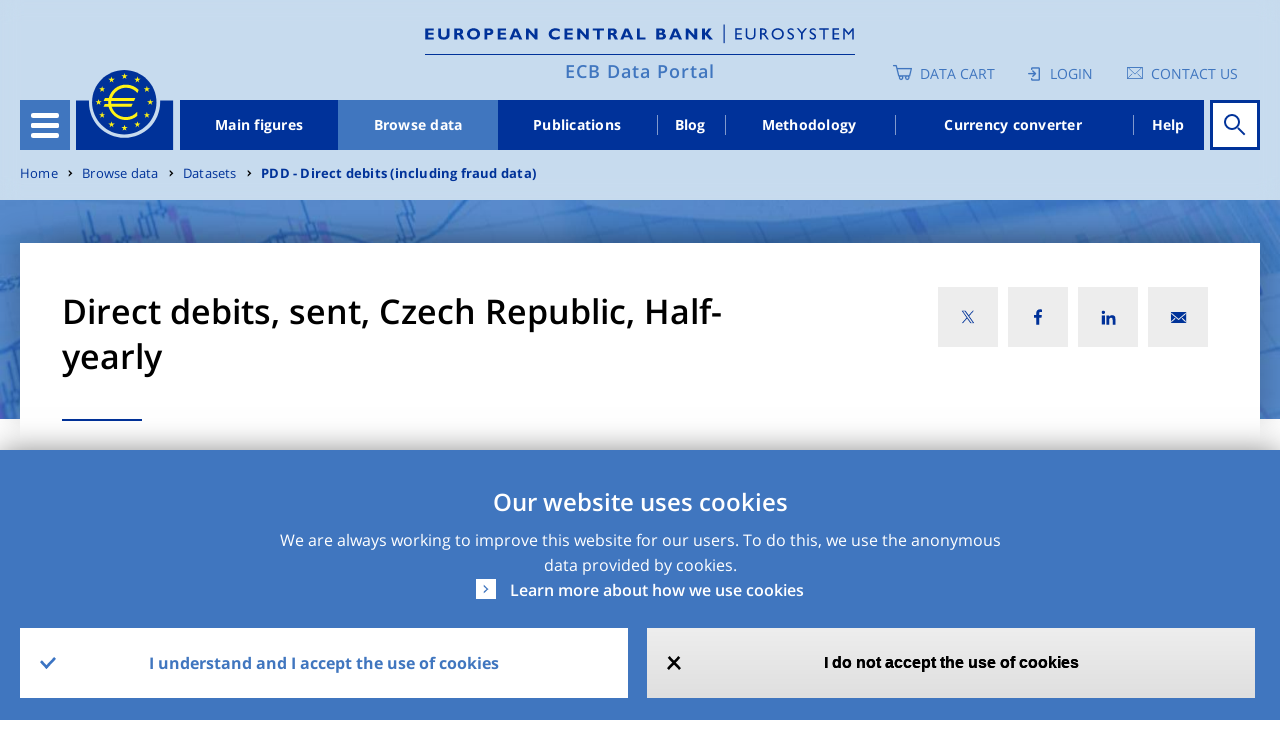

--- FILE ---
content_type: image/svg+xml
request_url: https://data.ecb.europa.eu/themes/custom/edp/assets/svg/logo.svg
body_size: 4392
content:
<?xml version="1.0" encoding="UTF-8"?>
<svg width="430px" height="20px" viewBox="0 0 430 20" version="1.1" xmlns="http://www.w3.org/2000/svg" xmlns:xlink="http://www.w3.org/1999/xlink">
    <title>34D7A0E3-910E-4D10-B838-DC1A26B5E653</title>
    <g id="Header" stroke="none" stroke-width="1" fill="none" fill-rule="evenodd">
        <g transform="translate(-505.000000, -27.000000)" fill="#003299" fill-rule="nonzero" id="Group-15">
            <g transform="translate(80.000000, 20.000000)">
                <g id="Branding" transform="translate(425.000000, 0.000000)">
                    <g id="Logo_DWS" transform="translate(0.000000, 7.506984)">
                        <g id="Logo" transform="translate(0.000000, 0.000000)">
                            <rect id="Rectangle" x="298.547193" y="0" width="1.16619997" height="18.6591996"></rect>
                            <g id="Group" transform="translate(0.000000, 3.498600)">
                                <g>
                                    <polygon id="Path" points="0.350671261 0.43732499 0.350671261 11.4676331 8.76678154 11.4676331 8.76678154 9.42678312 3.20613725 9.42678312 3.20613725 6.75424151 8.41611028 6.75424151 8.41611028 4.76198322 3.20613725 4.76198322 3.20613725 2.42958328 8.66658975 2.42958328 8.66658975 0.43732499"></polygon>
                                    <path d="M24.5469883,0.43732499 L24.5469883,6.70564985 C24.5469883,10.3500248 21.9420018,11.6619997 18.8360563,11.6619997 C15.5297273,11.6619997 13.1251244,10.2042498 13.1251244,6.75424151 L13.1251244,0.43732499 L15.9805903,0.43732499 L15.9805903,6.80283318 C15.9805903,8.40635814 17.1828918,9.32959979 18.7859604,9.32959979 C20.2888373,9.32959979 21.6915223,8.55213314 21.6915223,6.60846651 L21.6915223,0.43732499 L24.5469883,0.43732499 Z" id="Path"></path>
                                    <path d="M32.1114684,4.95634989 L33.6143452,4.95634989 C34.4158795,4.95634989 35.1673179,4.61620823 35.1673179,3.69296658 C35.1673179,2.86690827 34.6162631,2.42958328 33.5141534,2.42958328 L32.1114684,2.42958328 L32.1114684,4.95634989 Z M34.3657836,0.43732499 C36.7202907,0.43732499 38.1229757,1.94366662 38.1229757,3.64437492 C38.1229757,4.85916655 37.4717291,5.7824082 36.1692358,6.36550819 C37.3715373,6.94860817 37.6721127,8.30917481 39.2751813,11.5162247 L36.1692358,11.5162247 C34.9669344,9.13523312 34.5160713,6.99719984 32.9630986,6.99719984 L32.1615643,6.99719984 L32.1615643,11.5162247 L29.3060983,11.5162247 L29.3060983,0.43732499 L34.3657836,0.43732499 Z" id="Shape"></path>
                                    <path d="M48.5930177,2.57535827 C46.4388942,2.57535827 44.9360174,3.93592491 44.9360174,5.97677486 C44.9360174,8.01762482 46.3387024,9.37819145 48.5930177,9.37819145 C50.7471411,9.37819145 52.1999221,8.01762482 52.1999221,5.97677486 C52.1999221,3.93592491 50.7471411,2.57535827 48.5930177,2.57535827 M48.5930177,11.6134081 C44.4350584,11.6134081 42.0304555,8.7464998 42.0304555,5.9281832 C42.0304555,3.25564159 44.2847707,0.242958328 48.5930177,0.242958328 C52.9012646,0.242958328 55.1054839,3.25564159 55.1054839,5.9281832 C55.1054839,8.79509146 52.700881,11.6134081 48.5930177,11.6134081" id="Shape"></path>
                                    <path d="M62.3693886,5.00494155 L63.6718819,5.00494155 C64.9743752,5.00494155 65.4252382,4.56761656 65.4252382,3.74155825 C65.4252382,2.76972494 64.8741834,2.47817494 63.3212106,2.47817494 L62.3192928,2.47817494 L62.3693886,5.00494155 L62.3693886,5.00494155 Z M64.6237039,0.43732499 C67.2286904,0.43732499 68.380896,2.23521662 68.380896,3.74155825 C68.380896,5.29649154 67.2286904,7.09438317 64.6237039,7.09438317 L62.3693886,7.09438317 L62.3693886,11.5162247 L59.5139227,11.5162247 L59.5139227,0.43732499 L64.6237039,0.43732499 Z" id="Shape"></path>
                                    <polygon id="Path" points="81.1553491 11.4676331 72.6891429 11.4676331 72.6891429 0.43732499 81.0050614 0.43732499 81.0050614 2.42958328 75.5446089 2.42958328 75.5446089 4.76198322 80.7545819 4.76198322 80.7545819 6.75424151 75.5446089 6.75424151 75.5446089 9.42678312 81.1553491 9.42678312"></polygon>
                                    <path d="M90.6234731,3.06127493 L88.9703086,7.38593316 L92.4770212,7.38593316 L90.6234731,3.06127493 Z M97.336323,11.4676331 L94.2804734,11.4676331 L93.3286514,9.28100812 L88.2188702,9.28100812 L87.36724,11.4676331 L84.3614863,11.4676331 L88.9703086,0.388733324 L92.2766377,0.388733324 L97.336323,11.4676331 Z" id="Shape"></path>
                                    <polygon id="Path" points="112.465283 11.4676331 110.110776 11.4676331 103.798693 4.3732499 103.798693 11.4676331 100.943227 11.4676331 100.943227 0.43732499 103.548214 0.43732499 109.609817 7.1915665 109.609817 0.43732499 112.465283 0.43732499"></polygon>
                                </g>
                                <g transform="translate(123.736859, 0.000000)">
                                    <path d="M11.1212886,10.5443914 C9.51821995,11.3218581 8.31591849,11.6619997 6.66275397,11.6619997 C2.20421936,11.6619997 0,8.84368313 0,5.97677486 C0,3.01268326 2.45469883,0.242958328 6.86313755,0.242958328 C8.46620617,0.242958328 9.86889122,0.583099987 11.0210968,1.21479164 L11.0210968,3.69296658 C9.76869943,3.01268326 8.51630206,2.52676661 7.06352112,2.52676661 C4.65891819,2.52676661 2.90556188,3.88733324 2.90556188,5.87959153 C2.90556188,7.87184982 4.60882229,9.28100812 6.96332934,9.28100812 C8.46620617,9.28100812 9.46812406,8.84368313 11.1212886,8.06621648 L11.1212886,10.5443914 L11.1212886,10.5443914 Z" id="Path"></path>
                                    <polygon id="Path" points="24.0961253 11.4676331 15.680015 11.4676331 15.680015 0.43732499 23.9458376 0.43732499 23.9458376 2.42958328 18.535481 2.42958328 18.535481 4.76198322 23.745454 4.76198322 23.745454 6.75424151 18.535481 6.75424151 18.535481 9.42678312 24.0961253 9.42678312"></polygon>
                                    <polygon id="Path" points="40.0767156 11.4676331 37.7222086 11.4676331 31.4101259 4.3732499 31.4101259 11.4676331 28.5546599 11.4676331 28.5546599 0.43732499 31.1596464 0.43732499 37.2212496 7.1915665 37.2212496 0.43732499 40.0767156 0.43732499"></polygon>
                                    <polygon id="Path" points="55.2557716 2.42958328 51.0978124 2.42958328 51.0978124 11.4676331 48.2423464 11.4676331 48.2423464 2.42958328 44.1344831 2.42958328 44.1344831 0.43732499 55.2557716 0.43732499"></polygon>
                                    <path d="M62.0688133,4.95634989 L63.5716901,4.95634989 C64.3732244,4.95634989 65.1246628,4.61620823 65.1246628,3.69296658 C65.1246628,2.86690827 64.573608,2.42958328 63.4714983,2.42958328 L62.0688133,2.42958328 L62.0688133,4.95634989 Z M64.3231285,0.43732499 C66.6776356,0.43732499 68.0803206,1.94366662 68.0803206,3.64437492 C68.0803206,4.85916655 67.429074,5.7824082 66.1265807,6.36550819 C67.3288822,6.94860817 67.6294576,8.30917481 69.2325262,11.5162247 L66.1265807,11.5162247 C64.9242793,9.13523312 64.4734162,6.99719984 62.9204435,6.99719984 L62.1189092,6.99719984 L62.1189092,11.5162247 L59.2634432,11.5162247 L59.2634432,0.43732499 L64.3231285,0.43732499 Z" id="Shape"></path>
                                    <path d="M77.8991159,3.06127493 L76.2459514,7.38593316 L79.752664,7.38593316 L77.8991159,3.06127493 Z M84.5618699,11.4676331 L81.5060203,11.4676331 L80.5541984,9.28100812 L75.4444171,9.28100812 L74.5927869,11.4676331 L71.5870332,11.4676331 L76.1958555,0.388733324 L79.5021846,0.388733324 L84.5618699,11.4676331 Z" id="Shape"></path>
                                    <polygon id="Path" points="96.8353641 11.4676331 88.1687743 11.4676331 88.1687743 0.43732499 90.9741444 0.43732499 90.9741444 9.42678312 96.8353641 9.42678312"></polygon>
                                </g>
                                <g transform="translate(230.942074, 0.000000)">
                                    <path d="M3.25623314,9.42678312 L4.85930177,9.42678312 C6.4122745,9.42678312 7.01342523,9.03804979 7.01342523,8.06621648 C7.01342523,7.24015817 6.26198681,6.80283318 5.26006892,6.80283318 L3.25623314,6.80283318 L3.25623314,9.42678312 Z M3.25623314,4.81057489 L4.75910998,4.81057489 C5.81112376,4.81057489 6.21189092,4.17888324 6.21189092,3.59578325 C6.21189092,3.01268326 5.81112376,2.42958328 4.75910998,2.42958328 L3.25623314,2.42958328 L3.25623314,4.81057489 Z M5.36026071,0.43732499 C8.06543901,0.43732499 9.1174528,1.99225829 9.1174528,3.20704993 C9.1174528,4.13029157 8.51630206,4.95634989 7.56448007,5.39367488 C9.21764459,5.7824082 10.0191789,6.94860817 10.0191789,8.21199148 C10.0191789,9.47537478 9.31783638,11.4676331 5.96141145,11.4676331 L0.400767156,11.4676331 L0.400767156,0.43732499 L5.36026071,0.43732499 Z" id="Shape"></path>
                                    <path d="M19.4372071,3.06127493 L17.7840425,7.38593316 L21.2907552,7.38593316 L19.4372071,3.06127493 Z M26.099961,11.4676331 L23.0441115,11.4676331 L22.0922895,9.28100812 L17.0326041,9.28100812 L16.1809739,11.4676331 L13.1752203,11.4676331 L17.7840425,0.388733324 L21.0903716,0.388733324 L26.099961,11.4676331 Z" id="Shape"></path>
                                    <polygon id="Path" points="41.2289212 11.4676331 38.8744141 11.4676331 32.5623314 4.3732499 32.5623314 11.4676331 29.7068654 11.4676331 29.7068654 0.43732499 32.311852 0.43732499 38.4235511 7.1915665 38.4235511 0.43732499 41.2289212 0.43732499"></polygon>
                                    <polygon id="Path" points="51.9494426 5.58804154 57.0091279 11.4676331 53.4523194 11.4676331 48.9436889 6.26832486 48.9436889 11.4676331 46.0882229 11.4676331 46.0882229 0.43732499 48.9436889 0.43732499 48.9436889 5.44226654 48.9436889 5.44226654 52.5505933 0.43732499 55.6565388 0.43732499"></polygon>
                                </g>
                            </g>
                            <g id="Group" transform="translate(310.209193, 3.498600)">
                                <polygon id="Path" points="6.47462415 1.79789163 1.6562992 1.79789163 1.6562992 5.15071655 6.37424238 5.15071655 6.37424238 6.55987485 1.6562992 6.55987485 1.6562992 10.0098831 6.67538769 10.0098831 6.67538769 11.4676331 0.0501908849 11.4676331 0.0501908849 0.340141659 6.47462415 0.340141659"></polygon>
                                <path d="M20.2771175,7.0457915 C20.2771175,9.76692477 18.6208183,11.5648164 15.2078381,11.5648164 C12.7986757,11.5648164 10.4397041,10.2528414 10.4397041,7.24015817 L10.4397041,0.340141659 L12.0960033,0.340141659 L12.0960033,6.90001651 C12.0960033,8.16339981 12.2465759,8.69790813 12.7986757,9.18382479 C13.4511572,9.81551644 14.2542113,10.1556581 15.258029,10.1556581 C16.5128011,10.1556581 17.4162371,9.76692477 17.9683368,9.28100812 C18.5706274,8.69790813 18.6710092,7.92044148 18.6710092,6.90001651 L18.6710092,0.340141659 L20.3273084,0.340141659 L20.2771175,7.0457915 L20.2771175,7.0457915 Z" id="Path"></path>
                                <path d="M26.5007872,5.19930821 L27.5547958,5.19930821 C29.3114768,5.19930821 29.8133856,4.32465823 29.8133856,3.40141659 C29.7631948,2.33239995 29.1609041,1.70070829 27.5547958,1.70070829 L26.5007872,1.70070829 L26.5007872,5.19930821 Z M27.7053685,0.340141659 C30.0141492,0.340141659 31.4696848,1.50634163 31.4696848,3.45000825 C31.4696848,4.71339156 30.7670125,5.68522487 29.5624312,6.17114152 C30.6164398,6.85142484 31.2187304,7.87184982 32.1221663,9.23241645 C32.5738843,10.0098831 32.9252205,10.3986164 33.6780838,11.4190414 L31.7206393,11.4190414 L30.2149127,9.13523312 C28.7091862,6.85142484 28.0065138,6.60846651 27.2034596,6.60846651 L26.5007872,6.60846651 L26.5007872,11.4190414 L24.844488,11.4190414 L24.844488,0.340141659 L27.7053685,0.340141659 Z" id="Shape"></path>
                                <path d="M42.5116795,10.1556581 C45.0714147,10.1556581 46.9786683,8.35776647 46.9786683,5.9281832 C46.9786683,3.49859992 45.0714147,1.70070829 42.5116795,1.70070829 C39.9519444,1.70070829 38.0446908,3.49859992 38.0446908,5.9281832 C38.0446908,8.30917481 39.9519444,10.1556581 42.5116795,10.1556581 M42.5116795,0.242958328 C46.2759959,0.242958328 48.6851584,2.86690827 48.6851584,5.9281832 C48.6851584,8.94086646 46.3763777,11.6134081 42.5116795,11.6134081 C38.7473632,11.6134081 36.3883916,8.94086646 36.3883916,5.9281832 C36.3382007,2.8183166 38.797554,0.242958328 42.5116795,0.242958328" id="Shape"></path>
                                <path d="M58.3719992,2.76972494 C57.3681815,1.89507496 56.4647455,1.60352496 55.6616914,1.60352496 C54.6076828,1.60352496 53.8548195,2.13803328 53.8548195,2.91549993 C53.8548195,5.05353322 58.8237171,5.00494155 58.8237171,8.55213314 C58.8237171,10.3014331 57.4685632,11.5648164 55.6115005,11.5648164 C54.3567284,11.5648164 53.3529107,11.2246747 52.3992839,10.5443914 L52.3992839,8.55213314 C53.2525289,9.62114978 54.3065375,10.1556581 55.410737,10.1556581 C56.6655091,10.1556581 57.2677997,9.37819145 57.2677997,8.79509146 C57.2677997,6.51128318 52.2989021,6.26832486 52.2989021,3.20704993 C52.2989021,1.4091583 53.654056,0.242958328 55.7620731,0.242958328 C56.6655091,0.242958328 57.5187541,0.485916655 58.3218083,1.02042498 L58.3719992,2.76972494 L58.3719992,2.76972494 Z" id="Path"></path>
                                <polygon id="Path" points="69.8155209 0.340141659 71.7729654 0.340141659 67.5067402 5.58804154 67.5067402 11.4676331 65.9006319 11.4676331 65.9006319 5.53944987 61.6344067 0.340141659 63.5918512 0.340141659 66.6534952 4.17888324"></polygon>
                                <path d="M80.4559885,2.76972494 C79.4521708,1.89507496 78.5487349,1.60352496 77.7456807,1.60352496 C76.6916722,1.60352496 75.9388089,2.13803328 75.9388089,2.91549993 C75.9388089,5.05353322 80.8575156,5.00494155 80.8575156,8.55213314 C80.8575156,10.3014331 79.5023617,11.5648164 77.645299,11.5648164 C76.4407177,11.5648164 75.3867091,11.2246747 74.4330823,10.5443914 L74.4330823,8.55213314 C75.2863274,9.62114978 76.340336,10.1556581 77.4445354,10.1556581 C78.6993076,10.1556581 79.3015982,9.37819145 79.3015982,8.79509146 C79.3015982,6.51128318 74.3828915,6.26832486 74.3828915,3.20704993 C74.3828915,1.4091583 75.7380453,0.242958328 77.8460625,0.242958328 C78.7494984,0.242958328 79.6027435,0.485916655 80.4057976,1.02042498 L80.4559885,2.76972494 L80.4559885,2.76972494 Z" id="Path"></path>
                                <polygon id="Path" points="93.5558095 1.79789163 89.6409205 1.79789163 89.6409205 11.4676331 87.9344304 11.4676331 87.9344304 1.79789163 84.0195414 1.79789163 84.0195414 0.340141659 93.5558095 0.340141659"></polygon>
                                <polygon id="Path" points="103.895132 1.79789163 99.0266159 1.79789163 99.0266159 5.15071655 103.694368 5.15071655 103.694368 6.55987485 99.0266159 6.55987485 99.0266159 10.0098831 103.995514 10.0098831 103.995514 11.4676331 97.3703167 11.4676331 97.3703167 0.340141659 103.895132 0.340141659"></polygon>
                                <polygon id="Path" points="117.145525 0.340141659 113.331018 4.90775822 109.516511 0.340141659 108.010784 0.340141659 108.010784 11.4676331 109.616893 11.4676331 109.616893 2.8183166 109.667084 2.8183166 113.180445 7.09438317 113.481591 7.09438317 116.944762 2.8183166 116.994953 2.8183166 116.994953 11.4676331 118.651252 11.4676331 118.651252 0.340141659"></polygon>
                            </g>
                        </g>
                    </g>
                </g>
            </g>
        </g>
    </g>
</svg>
